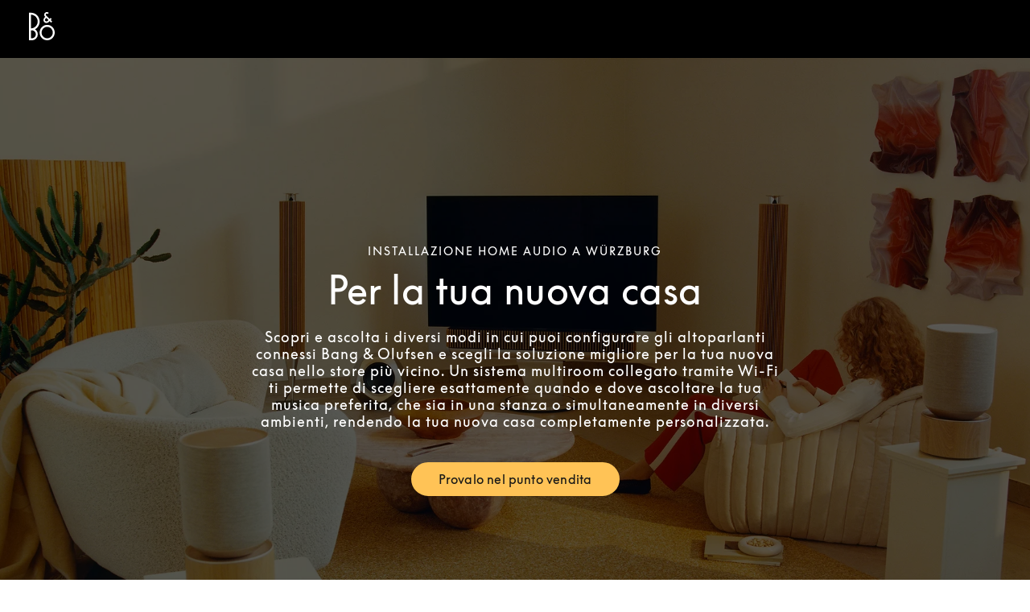

--- FILE ---
content_type: text/html; charset=utf-8
request_url: https://stores.bang-olufsen.com/it/germania/wurzburg/nurnberger-str-111/installazione-home-audio
body_size: 13620
content:
<!doctype html><html lang="it"><head><link rel="stylesheet" type="text/css" href="https://cloud.typography.com/6462894/6213212/css/fonts.css" /><meta http-equiv="Content-Type" content="text/html; charset=utf-8"/><meta http-equiv="X-UA-Compatible" content="IE=edge"><link rel="dns-prefetch" href="//www.yext-pixel.com"><link rel="dns-prefetch" href="//a.cdnmktg.com"><link rel="dns-prefetch" href="//a.mktgcdn.com"><link rel="dns-prefetch" href="//dynl.mktgcdn.com"><link rel="dns-prefetch" href="//dynm.mktgcdn.com"><link rel="dns-prefetch" href="//www.google-analytics.com"><meta name="viewport" content="width=device-width, initial-scale=1, maximum-scale=5"><meta name="format-detection" content="telephone=no"><meta name="msapplication-square70x70logo" content="../../../../permanent-b0b701/assets/images/favicons/stores.bang-olufsen.com/windows-tile-70x70.d5ba4486.png"><meta name="msapplication-square150x150logo" content="../../../../permanent-b0b701/assets/images/favicons/stores.bang-olufsen.com/windows-tile-150x150.70c53781.png"><meta name="msapplication-square310x310logo" content="../../../../permanent-b0b701/assets/images/favicons/stores.bang-olufsen.com/windows-tile-310x310.bc2670e7.png"><meta name="msapplication-TileImage" content="../../../../permanent-b0b701/assets/images/favicons/stores.bang-olufsen.com/windows-tile-144x144.1c971224.png"><link rel="apple-touch-icon-precomposed" sizes="152x152" href="../../../../permanent-b0b701/assets/images/favicons/stores.bang-olufsen.com/apple-touch-icon-152x152-precomposed.d4258551.png"><link rel="apple-touch-icon-precomposed" sizes="120x120" href="../../../../permanent-b0b701/assets/images/favicons/stores.bang-olufsen.com/apple-touch-icon-120x120-precomposed.ab5debac.png"><link rel="apple-touch-icon-precomposed" sizes="76x76" href="../../../../permanent-b0b701/assets/images/favicons/stores.bang-olufsen.com/apple-touch-icon-76x76-precomposed.343dca75.png"><link rel="apple-touch-icon-precomposed" sizes="60x60" href="../../../../permanent-b0b701/assets/images/favicons/stores.bang-olufsen.com/apple-touch-icon-60x60-precomposed.290bb275.png"><link rel="apple-touch-icon-precomposed" sizes="144x144" href="../../../../permanent-b0b701/assets/images/favicons/stores.bang-olufsen.com/apple-touch-icon-144x144-precomposed.bfff5bcc.png"><link rel="apple-touch-icon-precomposed" sizes="114x114" href="../../../../permanent-b0b701/assets/images/favicons/stores.bang-olufsen.com/apple-touch-icon-114x114-precomposed.6a6f8483.png"><link rel="apple-touch-icon-precomposed" sizes="72x72" href="../../../../permanent-b0b701/assets/images/favicons/stores.bang-olufsen.com/apple-touch-icon-72x72-precomposed.1b5436d5.png"><link rel="apple-touch-icon" sizes="57x57" href="../../../../permanent-b0b701/assets/images/favicons/stores.bang-olufsen.com/apple-touch-icon.3a4c060a.png"><meta name="mobile-web-app-capable" value="yes"><link rel="icon" sizes="192x192" href="../../../../permanent-b0b701/assets/images/favicons/stores.bang-olufsen.com/homescreen-192x192.20f53586.png"><link rel="shortcut icon" href="../../../../permanent-b0b701/assets/images/favicons/stores.bang-olufsen.com/favicon.e1958f6a.ico"><link rel="icon" type="image/png" sizes="64x64" href="../../../../permanent-b0b701/assets/images/favicons/stores.bang-olufsen.com/favicon.62e2459c.png"><meta name="description" content="Prova i diversi prodotti Bang & Olufsen per trovare la migliore soluzione audio per casa tua."><meta name="keywords" content="location"><meta property="og:title" content="Installazione Home Audio a Würzburg"><meta property="og:description" content="Prova i diversi prodotti Bang & Olufsen per trovare la migliore soluzione audio per casa tua."><meta property="og:image" content="https://dynl.mktgcdn.com/p/bywvh9shjNJg9OVsvT1So5hp6_iP9WscLyusjH42wSw/94x94.png"><meta property="og:type" content="website"><meta property="og:url" content="https://stores.bang-olufsen.com/en/germany/wurzburg/nurnberger-str-111/audio-installation"><meta name="twitter:card" content="summary"><link rel="canonical" href="https://stores.bang-olufsen.com/en/germany/wurzburg/nurnberger-str-111/audio-installation"><link rel="alternate" href="https://stores.bang-olufsen.com/da/tyskland/wurzburg/nurnberger-str-111/hjemme-lyd-installation" hreflang="da"><link rel="alternate" href="https://stores.bang-olufsen.com/de/deutschland/wurzburg/nurnberger-str-111/home-audio-installation" hreflang="de"><link rel="alternate" href="https://stores.bang-olufsen.com/en/germany/wurzburg/nurnberger-str-111/audio-installation" hreflang="en"><link rel="alternate" href="https://stores.bang-olufsen.com/en_us/germany/wurzburg/nurnberger-str-111/home-audio-installation" hreflang="en_US"><link rel="alternate" href="https://stores.bang-olufsen.com/es/alemania/wurzburg/nurnberger-str-111/instalacion-audio-hogar" hreflang="es"><link rel="alternate" href="https://stores.bang-olufsen.com/fr/allemagne/wurzburg/nurnberger-str-111/systeme-audio-domestique" hreflang="fr"><link rel="alternate" href="https://stores.bang-olufsen.com/it/germania/wurzburg/nurnberger-str-111/installazione-home-audio" hreflang="it"><link rel="alternate" href="https://stores.bang-olufsen.com/ja/トイツ/wurzburg/nurnberger-str-111/home-audio-installation" hreflang="ja"><link rel="alternate" href="https://stores.bang-olufsen.com/ko/독일/wurzburg/nurnberger-str-111/home-audio-installation" hreflang="ko"><link rel="alternate" href="https://stores.bang-olufsen.com/nl/duitsland/wurzburg/nurnberger-str-111/home-audio-installatie" hreflang="nl"><link rel="alternate" href="https://stores.bang-olufsen.com/no/tyskland/wurzburg/nurnberger-str-111/installasjon-av-hjemmelyd" hreflang="no"><link rel="alternate" href="https://stores.bang-olufsen.com/ru/германия/wurzburg/nurnberger-str-111/domashnyaya-audio-ustanovka" hreflang="ru"><link rel="alternate" href="https://stores.bang-olufsen.com/sv/tyskland/wurzburg/nurnberger-str-111/installation-av-ljud-i-hemmet" hreflang="sv"><link rel="alternate" href="https://stores.bang-olufsen.com/zh_hans/德国/wurzburg/nurnberger-str-111/home-audio-installation" hreflang="zh_Hans"><link rel="alternate" href="https://stores.bang-olufsen.com/zh_hant/德國/wurzburg/nurnberger-str-111/home-audio-installation" hreflang="zh_Hant"><title>Installazione Home Audio a Würzburg</title><script type="text/javascript">window.Yext = (function(Yext){Yext.BaseUrl = "../../../../"; return Yext})(window.Yext || {});</script><script type="text/javascript">window.Yext = (function(Yext){Yext.IsStaging = false; return Yext})(window.Yext || {});</script><script type="text/javascript">window.Yext = (function(Yext){Yext["locale"] = "it"; return Yext;})(window.Yext || {});</script><script id="monitoring-data" type="text/data">{"isStaging":false,"siteDomain":"stores.bang-olufsen.com","siteId":1361,"soyTemplateName":"intent.layout"}</script><script>var dataLayer = window.dataLayer = window.dataLayer || []; window.gtag = function () {dataLayer.push(arguments);}; gtag('consent', 'default', {'ad_storage': 'denied', 'analytics_storage': 'denied', wait_for_update: 500,}); gtag('set', 'ads_data_redaction', true);</script><script id="CookieConsent" src="https://policy.app.cookieinformation.com/uc.js" data-culture="IT" type="text/javascript"></script><script>(function(w, d, s, l, i) {w[l] = w[l] || []; w[l].push({'gtm.start': new Date().getTime(), event: 'gtm.js',}); var f = d.getElementsByTagName(s)[0], j = d.createElement(s), dl = l != 'dataLayer' ? '&l=' + l : ''; j.async = true; j.src = 'https://www.googletagmanager.com/gtm.js?id=' + i + dl; f.parentNode.insertBefore(j, f);})(window, document, 'script', 'dataLayer', 'GTM-5ZFDPC');</script><meta name="geo.position" content="49.7990988;9.99399"><meta name="geo.placename" content="Würzburg,"><meta name="geo.region" content="Germania-"><link rel="stylesheet" type="text/css" href="../../../../permanent-b0b701/stores.bang-olufsen.com/entity/main.dea29a1e.css" data-webpack-inline><script src="../../../../permanent-b0b701/stores.bang-olufsen.com/entity/main.47ad22f7.js" async defer data-webpack-inline></script><link id="page-url" itemprop="url" href="https://stores.bang-olufsen.com/it/germania/wurzburg/nurnberger-str-111/installazione-home-audio"><link rel="preload" href="https://www.google-analytics.com/analytics.js" as="script"><script>window.ga = window.ga || function() {(ga.q=ga.q||[]).push(arguments)}; ga.l=+new Date;</script><script type="text/javascript" id="BypassPagespeed-4903703f-js">!function(e){var t={};function n(r){if(t[r])return t[r].exports;var o=t[r]={i:r,l:!1,exports:{}};return e[r].call(o.exports,o,o.exports,n),o.l=!0,o.exports}n.m=e,n.c=t,n.d=function(e,t,r){n.o(e,t)||Object.defineProperty(e,t,{enumerable:!0,get:r})},n.r=function(e){"undefined"!=typeof Symbol&&Symbol.toStringTag&&Object.defineProperty(e,Symbol.toStringTag,{value:"Module"}),Object.defineProperty(e,"__esModule",{value:!0})},n.t=function(e,t){if(1&t&&(e=n(e)),8&t)return e;if(4&t&&"object"==typeof e&&e&&e.__esModule)return e;var r=Object.create(null);if(n.r(r),Object.defineProperty(r,"default",{enumerable:!0,value:e}),2&t&&"string"!=typeof e)for(var o in e)n.d(r,o,function(t){return e[t]}.bind(null,o));return r},n.n=function(e){var t=e&&e.__esModule?function(){return e.default}:function(){return e};return n.d(t,"a",t),t},n.o=function(e,t){return Object.prototype.hasOwnProperty.call(e,t)},n.p="permanent-b0b701/",n(n.s=355)}({138:function(e,t,n){"use strict";n.d(t,"a",function(){return r});var r=function(e){var t=document.getElementsByTagName("script")[0],n=document.createElement("script");n.async=1,n.src=e,t.parentNode.insertBefore(n,t)}},355:function(e,t,n){"use strict";n.r(t);var r=n(56),o=n(138);r.b.fromWindow().isGooglePageSpeed()||Object(o.a)("https://www.google-analytics.com/analytics.js")},56:function(e,t,n){"use strict";function r(e){"complete"===document.readyState||"loaded"===document.readyState||"interactive"===document.readyState?e.bind(this)():document.addEventListener("DOMContentLoaded",e.bind(this))}n.d(t,"a",function(){return r}),n.d(t,"b",function(){return o});var o=function(){function e(e){this.userAgent=e}return e.fromWindow=function(){return new this(window.navigator.userAgent)},e.prototype.isGooglePageSpeed=function(){return this.userAgent.indexOf("Google Page Speed Insights")>-1},e}()}});</script><script>(function () {ga('create', {'name': 'yext', 'trackingId': '', 'cookieDomain': 'auto'});})();</script><script>(function () {ga('yext.send', {"hitType":"pageview"});})();</script><script>(function(w,d,y){w['YextAnalyticsObject']=y; w[y]=w[y]||function(){(w[y].q=w[y].q||[]).push(arguments)}; w[y]('create',2103552,1361,false);})(window, document, 'ya');</script><script>ya('set',{"ids":48490508,"pageSetId":"Intent"});ya('pageview');</script><script>ga('yext.send', 'event', 'Geo', 'StateList Directory (count = 1)', 'Würzburg, ');</script><script>(function(w,d,s,l,i){w[l]=w[l]||[];w[l].push({'gtm.start': new Date().getTime(),event:'gtm.js'});var f=d.getElementsByTagName(s)[0], j=d.createElement(s),dl=l!='dataLayer'?'&l='+l:'';j.async=true;j.src= 'https://www.googletagmanager.com/gtm.js?id='+i+dl;f.parentNode.insertBefore(j,f);})(window,document,'script','dataLayer','GTM-5ZFDPC');</script></head><body class="Text"><noscript><iframe src="https://www.googletagmanager.com/ns.html?id=GTM-5ZFDPC" height="0" width="0" style="display:none;visibility:hidden"></iframe></noscript><main id="main" class="Main Main--intent" itemscope itemtype="https://schema.org/ElectronicsStore" itemid="https://stores.bang-olufsen.com/#48490508" itemref="page-url"><div class="Main-content"><link itemprop="image" href="//dynl.mktgcdn.com/p/bywvh9shjNJg9OVsvT1So5hp6_iP9WscLyusjH42wSw/94x94.png"><div class="IntentHeader" data-ya-scope="header"><div class="IntentHeader-container"><div class="IntentHeader-logoWrapper"><a class="IntentHeader-logoLink" href="https://www.bang-olufsen.com/it" data-ya-track="logo"target="_blank" rel="noopener noreferrer"><span class="sr-only">Bang &amp; Olufsen - Exist to Create</span><svg width="32px" height="35px" viewBox="0 0 32 35" version="1.1" xmlns="http://www.w3.org/2000/svg" xmlns:xlink="http://www.w3.org/1999/xlink"><g stroke="none" stroke-width="1" fill="none" fill-rule="evenodd"><g transform="translate(-40.000000, -50.000000)" fill="currentColor" fill-rule="nonzero"><g transform="translate(40.000000, 50.000000)"><path d="M22.6341463,35 C25.1358196,35 27.4878052,34.0071257 29.2566931,32.204188 C31.0256971,30.4012503 32,28.0041478 32,25.4544864 C32,22.904825 31.0256971,20.5078407 29.2566931,18.7049029 C27.4876892,16.9019652 25.1358196,15.9090909 22.6341463,15.9090909 C20.1324731,15.9090909 17.7804875,16.9019652 16.0114836,18.7049029 C14.2424797,20.5078407 13.2682927,22.9048249 13.2682927,25.4544864 C13.2682927,28.0041478 14.2424797,30.4012503 16.0114836,32.204188 C17.7804875,34.0071257 20.1324731,35 22.6341463,35 Z M15.6768604,25.4544864 C15.6768604,23.5605568 16.4006018,21.7799534 17.7146296,20.4407194 C19.0286573,19.1014854 20.7758632,18.3638609 22.6341464,18.3638609 C24.4924295,18.3638609 26.2395194,19.1014854 27.5535472,20.4407194 C28.8675749,21.7799534 29.5913163,23.5605568 29.5913163,25.4544864 C29.5913163,29.3642981 26.470254,32.5451118 22.6341464,32.5451118 C20.7758632,32.5451118 19.0286574,31.8076055 17.7146296,30.4683715 C16.4006019,29.1291375 15.6768604,27.3484159 15.6768604,25.4544864 Z"></path><path d="M9.97596723,23.9787474 C10.5983463,25.0823098 10.9272629,26.3403097 10.9272629,27.6166867 C10.9272629,29.588798 10.1644712,31.4429902 8.77930049,32.8375218 C7.39412978,34.2320534 5.55238394,35 3.59351057,35 L0.0387304888,35 L0,35 L0,34.9610078 L0,0.834446772 L0,0.795454545 L0.0387304888,0.795454545 L2.40468352,0.797339366 C5.30642779,0.797339366 8.03452844,1.93506417 10.0864252,4.0008275 C12.1383219,6.06659083 13.2682927,8.81312778 13.2682927,11.7344819 C13.2682927,15.7836654 11.0674415,19.4746153 7.52073517,21.3840563 C8.53463146,22.0329058 9.38330887,22.9279599 9.97596723,23.9787474 Z M8.36765741,17.7377531 C9.96040483,16.134242 10.8376328,14.0021566 10.8376328,11.7344819 C10.8376328,9.46680712 9.96040483,7.33472167 8.36765741,5.73121058 C6.78403683,4.136888 4.6813575,3.25561657 2.44341399,3.24548566 L2.44341399,20.223478 C4.6813575,20.2133471 6.78403683,19.3320757 8.36765741,17.7377531 Z M2.44341399,32.5529139 L3.59351054,32.5529139 C6.29703897,32.5529139 8.49660301,30.3384854 8.49660301,27.6166867 C8.49660301,26.2982547 7.98655408,25.0586318 7.0605327,24.1262346 C6.13439431,23.1939553 4.90309244,22.6804594 3.59351054,22.6804594 C3.59327651,22.6804594 2.64326799,22.6749228 2.44341399,22.6737448 L2.44341399,32.5529139 Z"></path><path d="M24.6168183,1.00004221 L24.5895425,1.02674378 L24.0457823,1.55939372 L23.2582958,2.33097652 C23.2582958,2.33097652 23.2303176,2.35848372 23.2302005,2.35848372 L23.2029247,2.33028596 C23.0871489,2.2111648 22.7604245,1.93390602 22.2273171,1.93390602 C21.8802236,1.93390602 21.5026937,2.0930795 21.2418761,2.34950648 C21.064993,2.52341186 20.8541616,2.82668165 20.8541616,3.28394574 C20.8541616,3.71347244 21.0130168,3.98578226 21.2719614,4.24370543 C21.7498149,4.71972968 25.6256721,8.53770645 25.6256721,8.53770645 L26.9340914,7.25131309 L26.9616013,7.22438135 L26.9889942,7.25142819 L28.3178997,8.56475326 L28.3451755,8.59180009 L28.3176656,8.61861673 L27.0094803,9.89821959 L28.8506559,11.7084007 L28.8780488,11.7353325 L28.850773,11.7622642 L27.5288913,13.0709856 L27.5013814,13.0981475 L27.4738714,13.0711007 L25.6322276,11.2604592 C25.3270429,11.5521046 25.0113225,11.8625101 24.4510563,12.4133447 C23.8273417,13.0265597 22.9090952,13.4366357 21.9945947,13.5102952 C21.2286479,13.571985 20.0996869,13.433298 19.0715177,12.4224371 C18.3385828,11.7018404 17.9512195,10.8088346 17.9512195,9.83998258 C17.9512195,8.83867435 18.3769797,7.79811943 19.0622697,7.1243656 L19.8024625,6.40204257 L20.2440263,5.97136494 C20.2208477,5.94846145 20.1939231,5.92256554 20.1599747,5.89022444 C19.781157,5.53147986 18.8940494,4.6911866 18.8940494,3.27715524 C18.8940494,2.45631267 19.2309583,1.63328334 19.8181491,1.01903254 C20.4465463,0.36185209 21.3021638,0 22.2273171,0 C23.4397443,0 24.2189193,0.600784933 24.5754949,0.958838953 L24.6168183,1.00004221 Z M24.2490047,9.8916593 L21.6276005,7.34108554 L20.455209,8.49385602 C20.1152564,8.82797072 19.9123853,9.31400803 19.9123853,9.79383033 C19.9123853,10.2683584 20.1000381,10.7037548 20.455209,11.0529467 C21.2669277,11.8510008 22.3865235,11.714961 23.0583513,11.0618088 C23.6173297,10.5183401 24.128078,10.0120465 24.2490047,9.8916593 Z"></path></g></g></g></svg></a></div></div></div><div class="IntentHero" style="background-image: linear-gradient(0deg, #0009, #0009), url(//dynl.mktgcdn.com/p/QjBBmFOAAVarvOgmQQdCbbd7Pa0opeEJ_EN7xGUA33A/1900x1069.jpg)" data-ya-scope="hero"><div class="IntentHero-container"><div class="IntentHero-wrapper"><h1 class="IntentHero-title" itemprop="name">Installazione Home Audio a Würzburg</h1><div class="IntentHero-subtitle">Per la tua nuova casa</div><div class="IntentHero-description"><p>Scopri e ascolta i diversi modi in cui puoi configurare gli altoparlanti connessi Bang &amp; Olufsen e scegli la soluzione migliore per la tua nuova casa nello store più vicino. Un sistema multiroom collegato tramite Wi-Fi ti permette di scegliere esattamente quando e dove ascoltare la tua musica preferita, che sia in una stanza o simultaneamente in diversi ambienti, rendendo la tua nuova casa completamente personalizzata.</p>
</div><div class="IntentHero-ctas"><a class="IntentHero-cta Button--secondary" href="https://www.google.com/maps/place/?q=place_id:[[googlePlaceId]]"target="_blank" rel="noopener noreferrer" data-ya-track="cta#">Provalo nel punto vendita</a></div></div></div></div><div class="IntentCore" data-ya-scope="core"><div class="IntentCore-container l-container"><div class="IntentCore-infoWrapper IntentCore-wrapper"><div class="IntentCore-titleWrapper"><h2 class="IntentCore-title">Bang &amp; Olufsen (Closed) Beck GmbH &amp; Co. KG</h2></div><div class="IntentCore-info"><div class="IntentCore-contactWrapper IntentCore-row"><h3 class="IntentCore-heading l-hidden-xs">Informazioni di contatto</h3><div class="IntentCore-address"><span class="coordinates" itemprop="geo" itemscope itemtype="http://schema.org/GeoCoordinates"><meta itemprop="latitude" content="49.7990988"><meta itemprop="longitude" content="9.99399"></span><address class="c-address" itemscope itemtype="http://schema.org/PostalAddress" itemprop="address" data-country="DE"><meta itemprop="addressLocality" content="Würzburg" /><meta itemprop="streetAddress" content="Nürnberger Str. 111" /><div class=c-AddressRow><span class="c-address-street-1">Nürnberger Str. 111</span> </div><div class=c-AddressRow><span class="c-address-postal-code" itemprop="postalCode">97076</span> <span class="c-address-city">Würzburg</span> </div><div class=c-AddressRow><abbr title="Germania" aria-label="Germania" class="c-address-country-name c-address-country-de" itemprop="addressCountry">DE</abbr></div></address></div><div class="IntentCore-phone" itemprop="telephone"><a class="IntentCore-phoneLink" href="tel:+49 931 299780" data-ya-track="telephone">+49 931 299780</a></div><div class="IntentCore-links"><div class="IntentCore-link IntentCore-link--directions"><div class="c-get-directions"><div class="c-get-directions-button-wrapper"><a class="c-get-directions-button " href='http://maps.google.com/?q=N%C3%BCrnberger+Str.+111%2C+W%C3%BCrzburg%2C++97076+DE&output=classic'target="_blank" rel="noopener noreferrer"data-ga-category="Get Directions"data-ya-track="directions">Come raggiungerci</a></div></div></div><div class="IntentCore-link"><a class="IntentCore-email Link--normal" href="mailto:axel.ziegler@wuerzburg.expert.de" data-ya-track="email">Inviaci un’email</a></div><div class="IntentCore-link"><a class="IntentCore-cta Link--normal" href="https://www.bang-olufsen.com/it/find-store/DEOU000249"target="_blank" rel="noopener noreferrer"data-ya-track="cta">Prenota una dimostrazione</a></div></div></div><div class="IntentCore-hoursWrapper IntentCore-row"><div class="IntentCore-hours"><h2 class="IntentCore-heading l-hidden-xs">Orario di apertura</h2><div class="c-location-hours-collapse"><button class="c-hours-toggle collapsed" data-toggle="collapse" data-target="#c-hours-collapse"data-ya-track="hours"aria-expanded="false"><span class="c-location-hours-today js-location-hours" data-days='[{"day":"MONDAY","intervals":[],"isClosed":true},{"day":"TUESDAY","intervals":[],"isClosed":true},{"day":"WEDNESDAY","intervals":[],"isClosed":true},{"day":"THURSDAY","intervals":[],"isClosed":true},{"day":"FRIDAY","intervals":[],"isClosed":true},{"day":"SATURDAY","intervals":[],"isClosed":true},{"day":"SUNDAY","intervals":[],"isClosed":true}]' data-showOpenToday=""data-disableTodayFirst=""><span class="c-location-hours-today-details-row js-day-of-week-row" data-day-of-week-start-index="0" data-day-of-week-end-index="0" itemprop="openingHours" content="Mo Chiuso"><span class="c-location-hours-today-day-status">Chiuso oggi  </span> <span class="c-location-hours-today-day-hours"></span></span><span class="c-location-hours-today-details-row js-day-of-week-row" data-day-of-week-start-index="1" data-day-of-week-end-index="1" itemprop="openingHours" content="Tu Chiuso"><span class="c-location-hours-today-day-status">Chiuso oggi  </span> <span class="c-location-hours-today-day-hours"></span></span><span class="c-location-hours-today-details-row js-day-of-week-row" data-day-of-week-start-index="2" data-day-of-week-end-index="2" itemprop="openingHours" content="We Chiuso"><span class="c-location-hours-today-day-status">Chiuso oggi  </span> <span class="c-location-hours-today-day-hours"></span></span><span class="c-location-hours-today-details-row js-day-of-week-row" data-day-of-week-start-index="3" data-day-of-week-end-index="3" itemprop="openingHours" content="Th Chiuso"><span class="c-location-hours-today-day-status">Chiuso oggi  </span> <span class="c-location-hours-today-day-hours"></span></span><span class="c-location-hours-today-details-row js-day-of-week-row" data-day-of-week-start-index="4" data-day-of-week-end-index="4" itemprop="openingHours" content="Fr Chiuso"><span class="c-location-hours-today-day-status">Chiuso oggi  </span> <span class="c-location-hours-today-day-hours"></span></span><span class="c-location-hours-today-details-row js-day-of-week-row" data-day-of-week-start-index="5" data-day-of-week-end-index="5" itemprop="openingHours" content="Sa Chiuso"><span class="c-location-hours-today-day-status">Chiuso oggi  </span> <span class="c-location-hours-today-day-hours"></span></span><span class="c-location-hours-today-details-row js-day-of-week-row" data-day-of-week-start-index="6" data-day-of-week-end-index="6" itemprop="openingHours" content="Su Chiuso"><span class="c-location-hours-today-day-status">Chiuso oggi  </span> <span class="c-location-hours-today-day-hours"></span></span></span></button><div id="c-hours-collapse" class="c-hours-collapse collapse"><div class="c-location-hours-details-wrapper js-location-hours" data-days='[{"day":"MONDAY","intervals":[],"isClosed":true},{"day":"TUESDAY","intervals":[],"isClosed":true},{"day":"WEDNESDAY","intervals":[],"isClosed":true},{"day":"THURSDAY","intervals":[],"isClosed":true},{"day":"FRIDAY","intervals":[],"isClosed":true},{"day":"SATURDAY","intervals":[],"isClosed":true},{"day":"SUNDAY","intervals":[],"isClosed":true}]' data-showOpenToday=""data-disableTodayFirst=""><table class="c-location-hours-details"><thead class = "sr-only"><tr><th>Giorno della settimana</th><th>Ore</th></tr></thead><tbody><tr class="c-location-hours-details-row"><td class="c-location-hours-details-row-day">Lun.</td><td class="c-location-hours-details-row-intervals">Chiuso</td></tr><tr class="c-location-hours-details-row"><td class="c-location-hours-details-row-day">Mar.</td><td class="c-location-hours-details-row-intervals">Chiuso</td></tr><tr class="c-location-hours-details-row"><td class="c-location-hours-details-row-day">Mer.</td><td class="c-location-hours-details-row-intervals">Chiuso</td></tr><tr class="c-location-hours-details-row"><td class="c-location-hours-details-row-day">Gio.</td><td class="c-location-hours-details-row-intervals">Chiuso</td></tr><tr class="c-location-hours-details-row"><td class="c-location-hours-details-row-day">Ven.</td><td class="c-location-hours-details-row-intervals">Chiuso</td></tr><tr class="c-location-hours-details-row"><td class="c-location-hours-details-row-day">Sab.</td><td class="c-location-hours-details-row-intervals">Chiuso</td></tr><tr class="c-location-hours-details-row"><td class="c-location-hours-details-row-day">Dom.</td><td class="c-location-hours-details-row-intervals">Chiuso</td></tr></tbody></table></div></div></div></div></div></div></div><div class="IntentCore-imgWrapper IntentCore-wrapper"><img class="IntentCore-image" data-object-fit="cover" src="//dynl.mktgcdn.com/p/0K0tRgetDLYlk_xUU3eUpm037rqCVHVVhxEj2d3MzVI/600x400.jpg" alt="Bang & Olufsen (Closed) Würzburg"></div></div></div><div class="Event" data-ya-scope="event"><div class="Event-container l-container"><div class="Event-imageWrapper"><span class="sr-only">Immagine evento</span><img class="IntentCore-image" data-object-fit="cover" src="//dynl.mktgcdn.com/p/8vedX0tzSPfrCIAUTJN59cCsHbh8vpnQzQ1QxX5y_5Q/1112x1557.jpg" alt=""></div><div class="Event-info"><h2 class="Event-title Heading--redesignFlag">Un soggiorno con un’Installazione Home Audio con due altoparlanti multiroom Beosound Balance</h2><div class="Event-desc">Trova la soluzione perfetta per la tua casa con gli altoparlanti connessi Bang &amp; Olufsen. Influenzati dal design scandinavo e con un patrimonio di quasi 100 anni, i nostri altoparlanti connessi sono pensati per adattarsi a qualsiasi ambiente, sia come dispositivi principali che come aggiunta a sistemi esistenti. Con un’ampia gamma di colori e di opzioni di posizionamento, tra cui la collocazione a pavimento, a parete o a scaffale, gli altoparlanti Bang &amp; Olufsen sono realizzati per integrarsi con qualsiasi tipo di arredamento.</div><div class="Event-ctaWrapper"><a class="Event-cta Button--primary" href="https://www.bang-olufsen.com/it/find-store/DEOU000249" data-ya-track="cta"target="_blank" rel="noopener noreferrer">Prenota una dimostrazione</a></div></div></div></div><div class="Featured" data-ya-scope="featured"><div class="Featured-container"><h2 class="Featured-title Heading--redesignFlag">Installazione Home Audio a Würzburg</h2><h2 class="Featured-desc">Scopri i vari colori e allestimenti nel nostro store Würzburg.</h2><div class="Featured-carouselWrapper"><ul class="Featured-carousel js-featured-carousel"><li class="Featured-item"><div class="Featured-imageWrapper"><img class="Featured-image" data-object-fit="cover" src="//dynl.mktgcdn.com/p/rxS-bEBC66xWe5O3q54hzT_9TMoLf6orK8ZyL8oMM6M/1880x940.jpg" alt="Altoparlante Beosound Level"></div><span class="Featured-subTitle Heading--redesignBrow">Altoparlante Beosound Level</span></li><li class="Featured-item"><div class="Featured-imageWrapper"><img class="Featured-image" data-object-fit="cover" src="//dynl.mktgcdn.com/p/YQF4QajJoyNcHhcZx5MMMuikMK9GIqZ6UNnYHCiiVZU/1880x940.jpg" alt="Altoparlante Portatile Beolit 20"></div><span class="Featured-subTitle Heading--redesignBrow">Altoparlante Portatile Beolit 20</span></li><li class="Featured-item"><div class="Featured-imageWrapper"><img class="Featured-image" data-object-fit="cover" src="//dynl.mktgcdn.com/p/GAhvsoTOOR74UITbRBPv5ruXprvcgsT6TjfPxCRJ21Y/1880x940.jpg" alt="Abbinamento dell’altoparlante Beosound Balance"></div><span class="Featured-subTitle Heading--redesignBrow">Abbinamento dell’altoparlante Beosound Balance</span></li></ul></div></div></div><div class="TextModule" data-ya-scope="textmodule"><div class="TextModule-container l-container"><h2 class="TextModule-title Heading--redesignFlag">Altoparlanti Multiroom per la tua casa a Würzburg</h2><div class="TextModule-desc">Collega tutta la casa con gli altoparlanti wireless Bang & Olufsen. Porta la musica con te da una stanza all’altra, scegli una colonna sonora diversa o riprendi da dove l’avevi lasciata quando passi da un ambiente all’altro: i nostri altoparlanti multiroom rendono possibile tutto ciò. Controlla tutto con grande semplicità, grazie all’intuitiva app Bang & Olufsen.</div><div class="TextModule-ctaWrapper"><a class="TextModule-cta Button--secondary" href="https://www.bang-olufsen.com/it/story/connected-speakers"target="_blank" rel="noopener noreferrer" data-ya-track="cta">Ulteriori informazioni</a></div></div></div><div class="Event" data-ya-scope="event"><div class="Event-container l-container"><div class="Event-imageWrapper"><span class="sr-only">Immagine evento</span><img class="IntentCore-image" data-object-fit="cover" src="//dynl.mktgcdn.com/p/YTS0yyIAu2WsYzSSU7-jM9nmKmQoO3JtVJeGDjr-q9s/900x1260.jpg" alt=""></div><div class="Event-info"><h2 class="Event-title Heading--redesignFlag">Esplora e personalizza i prodotti Bang &amp; Olufsen, grazie alla nostra Experience App</h2><div class="Event-desc">Esplora i diversi prodotti Bang &amp; Olufsen che possono trasformare la tua casa, grazie alla nostra Experience App. Utilizza il tuo telefono per posizionare virtualmente un prodotto nella tua stanza e personalizzalo scegliendo colori e stili diversi. Salva le immagini per condividerle con parenti e amici o portale nel tuo store Bang &amp; Olufsen di fiducia per ricevere ulteriore assistenza dai nostri esperti.</div><div class="Event-ctaWrapper"><a class="Event-cta Button--primary" href="https://www.bang-olufsen.com/it/story/apps" data-ya-track="cta"target="_blank" rel="noopener noreferrer">Scarica l’app</a></div></div></div></div><div class="Promo Promo--intent" data-ya-scope="promo"><img class="Promo-icon" src="../../../../permanent-b0b701/assets/images/icons/in-store.1d87cb4e.svg" alt=""><h2 class="Promo-title Heading--redesignFlag">Visita il nostro store a Würzburg per vedere ed ascoltare</h2><div class="Promo-desc">I nostri esperti di Bang &amp; Olufsen Beck GmbH &amp; Co. KG saranno lieti di rispondere a qualsiasi domanda sulla scelta del sistema audio più adatto alle tue esigenze. Prenota una consulenza senza impegno, per vedere e ascoltare i nostri altoparlanti in azione.</div><div class="Promo-ctaWrapper"><a class="Promo-cta Button--primary" href="https://www.bang-olufsen.com/it/find-store/DEOU000249" data-ya-track="cta"target="_blank" rel="noopener noreferrer">Prenota un appuntamento</a></div></div><div class="IntentProducts" data-ya-scope="products"><div class="IntentProducts-container l-container"><h2 class="IntentProducts-title Heading--redesignFlag">Esplora più prodotti e servizi</h2><div class="IntentProducts-carouselWrapper"><ul class="IntentProducts-carousel js-intent-products-carousel"><li class="IntentProducts-item"><a class="IntentProducts-link" href="../../../../it/germania/wurzburg/nurnberger-str-111/idee-regalo" data-ya-track="cta#"><div class="IntentProducts-imageWrapper"><img class="IntentProducts-image" data-object-fit="cover" src="//dynl.mktgcdn.com/p/kufEJuS1AfsUQuVeJDSzUy5SvLPz_xitOY6V5_kZPxs/1200x628.png" alt=""></div><div class="IntentProducts-ctaWrapper"><span class="IntentProducts-subTitle Heading--redesignBrow">Idee regalo</span></div></a></li></ul></div></div></div></div></main><div class="Main-breadcrumbsWrapper"><div class="l-container-no-padding Main-breadcrumbs" role="navigation"><nav class="c-bread-crumbs" data-ya-scope="breadcrumbs"><ol class="c-bread-crumbs-list"><li class="c-bread-crumbs-item"><span class="c-bread-crumbs-name"aria-current="page">All Stores</span></li></ol></nav></div></div><footer class="Footer" data-ya-scope="footer"><div class="l-container-no-padding Footer-wrapper"><div class="Footer-logoWrapper"><a href="https://www.bang-olufsen.com/it"><img data-src="../../../../permanent-b0b701/assets/images/logo_new.504c8de9.svg" class="Footer-logo" alt="Sito Ufficiale Bang &amp; Olufsen"></a></div><div class="Footer-colWrapper"><div class="Footer-col"><div class="Footer-localeSelector"><ul class="Footer-localeList js-localeList"><li class="Footer-locale Footer-locale--selectedLocale Text--list js-currentLocale" data-ya-track="language">Italiano</li><li class="Footer-locale Text--list"><a href="../../../../en/germany/wurzburg/nurnberger-str-111/audio-installation" data-ya-track="language_English">English</a></li><li class="Footer-locale Text--list"><a href="../../../../de/deutschland/wurzburg/nurnberger-str-111/home-audio-installation" data-ya-track="language_Deutsch">Deutsch</a></li><li class="Footer-locale Text--list"><a href="../../../../nl/duitsland/wurzburg/nurnberger-str-111/home-audio-installatie" data-ya-track="language_Nederlands">Nederlands</a></li><li class="Footer-locale Text--list"><a href="../../../../zh_hant/德國/wurzburg/nurnberger-str-111/home-audio-installation" data-ya-track="language_中文 (繁體)">中文 (繁體)</a></li><li class="Footer-locale Text--list"><a href="../../../../zh_hans/德国/wurzburg/nurnberger-str-111/home-audio-installation" data-ya-track="language_中文 (简体)">中文 (简体)</a></li><li class="Footer-locale Text--list"><a href="../../../../da/tyskland/wurzburg/nurnberger-str-111/hjemme-lyd-installation" data-ya-track="language_Dansk">Dansk</a></li><li class="Footer-locale Text--list"><a href="../../../../ru/германия/wurzburg/nurnberger-str-111/domashnyaya-audio-ustanovka" data-ya-track="language_Русский">Русский</a></li><li class="Footer-locale Text--list"><a href="../../../../ko/독일/wurzburg/nurnberger-str-111/home-audio-installation" data-ya-track="language_한국어">한국어</a></li><li class="Footer-locale Text--list"><a href="../../../../fr/allemagne/wurzburg/nurnberger-str-111/systeme-audio-domestique" data-ya-track="language_Français">Français</a></li><li class="Footer-locale Text--list"><a href="../../../../es/alemania/wurzburg/nurnberger-str-111/instalacion-audio-hogar" data-ya-track="language_Español">Español</a></li><li class="Footer-locale Text--list"><a href="../../../../ja/トイツ/wurzburg/nurnberger-str-111/home-audio-installation" data-ya-track="language_日本語">日本語</a></li></ul></div></div><div class="Footer-col"><h2 class="Heading--sub Footer-groupHeading">B&amp;O CATEGORIE</h2><a class="Text--list Footer-link" href="https://www.bang-olufsen.com/it/cuffie" data-ya-track="link#" target="_blank" rel="noopener noreferrer">Cuffie</a><a class="Text--list Footer-link" href="https://www.bang-olufsen.com/it/altoparlanti" data-ya-track="link#" target="_blank" rel="noopener noreferrer">Altoparlanti</a><a class="Text--list Footer-link" href="https://www.bang-olufsen.com/it/televisori" data-ya-track="link#" target="_blank" rel="noopener noreferrer">Televisori</a><a class="Text--list Footer-link" href="https://www.bang-olufsen.com/it/accessori" data-ya-track="link#" target="_blank" rel="noopener noreferrer">Accessori</a></div><div class="Footer-col"><h2 class="Heading--sub Footer-groupHeading">B&amp;O INFORMATIVE</h2><a class="Text--list Footer-link" href="https://corporate.bang-olufsen.com/it/legal/privacy-policy?_ga=2.159208573.615388563.1594020892-1670992916.1591794095" data-ya-track="link#" target="_blank" rel="noopener noreferrer">Informative sulla privacy</a><a class="Text--list Footer-link" href="https://corporate.bang-olufsen.com/it/legal/cookie-policy?_ga=2.159208573.615388563.1594020892-1670992916.1591794095" data-ya-track="link#" target="_blank" rel="noopener noreferrer">Cookie Policy</a><a class="Text--list Footer-link" href="https://corporate.bang-olufsen.com/it/legal/accessibility?_ga=2.159208573.615388563.1594020892-1670992916.1591794095" data-ya-track="link#" target="_blank" rel="noopener noreferrer">Accessibility</a><a class="Text--list Footer-link" href="https://corporate.bang-olufsen.com/en/legal" data-ya-track="link#" target="_blank" rel="noopener noreferrer">Termini e condizioni</a></div><div class="Footer-col"><h2 class="Heading--sub Footer-groupHeading">B&amp;O AZIENDA</h2><a class="Text--list Footer-link" href="https://corporate.bang-olufsen.com/en/press?_ga=2.127163210.615388563.1594020892-1670992916.1591794095" data-ya-track="link#" target="_blank" rel="noopener noreferrer">Stampa</a><a class="Text--list Footer-link" href="https://corporate.bang-olufsen.com/it" data-ya-track="link#" target="_blank" rel="noopener noreferrer">Corporate</a><a class="Text--list Footer-link" href="https://investor.bang-olufsen.com/?_ga=2.161636347.615388563.1594020892-1670992916.1591794095" data-ya-track="link#" target="_blank" rel="noopener noreferrer">Investitori</a><a class="Text--list Footer-link" href="https://bang-olufsen.zendesk.com/hc/en-us" data-ya-track="link#" target="_blank" rel="noopener noreferrer">Supporto clienti</a></div><div class="Footer-col"><div class="Footer-socialRow"><a href="https://www.facebook.com/bangolufsen/" class="Footer-socialLink Social-link" data-ya-track="social_Facebook" target="_blank" rel="noopener noreferrer"><span class="sr-only">Facebook</span><svg width="32px" height="32px" viewBox="0 0 32 32" version="1.1" xmlns="http://www.w3.org/2000/svg" xmlns:xlink="http://www.w3.org/1999/xlink"><g id="Styles" stroke="none" stroke-width="1" fill="none" fill-rule="evenodd"><g id="*Guides/Styles" transform="translate(-205.000000, -4760.000000)"><g id="Icons" transform="translate(100.000000, 4668.000000)"><g id="Elements/Icons/Social/Facebook" transform="translate(105.000000, 92.000000)"><g id="📐-Spacers/▫️Spacer"><rect id="Padding" x="0" y="0" width="32" height="32"></rect></g><g id="Group" stroke-width="1" fill-rule="evenodd"><circle class="background-black" id="Oval-2" stroke="#000000" stroke-width="1.4" fill="#000" fill-rule="nonzero" cx="16" cy="16" r="15.3"></circle><circle class="background-white" id="Oval-2" stroke="#000000" stroke-width="1.4" fill="transparent" fill-rule="nonzero" cx="16" cy="16" r="15.3"></circle><path d="M19.2778442,16.4504753 L17.1331475,16.4504753 C17.1331475,19.8345461 17.1331475,24 17.1331475,24 L13.9551308,24 C13.9551308,24 13.9551308,19.8749263 13.9551308,16.4504753 L12.4444444,16.4504753 L12.4444444,13.7822353 L13.9551308,13.7822353 L13.9551308,12.056375 C13.9551308,10.8203212 14.5498473,8.88888889 17.1623523,8.88888889 L19.5173238,8.897804 L19.5173238,11.4879056 C19.5173238,11.4879056 18.086287,11.4879056 17.8080446,11.4879056 C17.5298022,11.4879056 17.1342095,11.6253032 17.1342095,12.2147493 L17.1342095,13.7827598 L19.5555556,13.7827598 L19.2778442,16.4504753 Z" id="Path" fill="currentColor" fill-rule="nonzero"></path></g></g></g></g></g></svg></a><a href="https://www.instagram.com/bangolufsen/?hl=en" class="Footer-socialLink Social-link" data-ya-track="social_Instagram" target="_blank" rel="noopener noreferrer"><span class="sr-only">Instagram</span><svg width="32px" height="32px" viewBox="0 0 32 32" version="1.1" xmlns="http://www.w3.org/2000/svg" xmlns:xlink="http://www.w3.org/1999/xlink"><g id="Styles" stroke="none" stroke-width="1" fill="none" fill-rule="evenodd"><g id="*Guides/Styles" transform="translate(-100.000000, -4760.000000)"><g id="Icons" transform="translate(100.000000, 4668.000000)"><g id="Elements/Icons/Social/Instagram" transform="translate(0.000000, 92.000000)"><g id="📐-Spacers/▫️Spacer"><rect id="Padding" x="0" y="0" width="32" height="32"></rect></g><g id="Group" stroke-width="1" fill-rule="evenodd"><circle class="background-black" id="Oval-2" stroke="#000000" stroke-width="1.4" fill="#000" fill-rule="nonzero" cx="16" cy="16" r="15.3"></circle><circle class="background-white" id="Oval-2" stroke="#000000" stroke-width="1.4" fill="transparent" fill-rule="nonzero" cx="16" cy="16" r="15.3"></circle><g id="glyph-logo_May2016" transform="translate(8.888889, 8.888889)" fill="currentColor"><path d="M7.10888183,0.00448677249 C5.17821517,0.00448677249 4.93612698,0.012670194 4.17789065,0.0472663139 C3.42123457,0.0817777778 2.90446561,0.201961199 2.45228924,0.377707231 C1.98481834,0.55935097 1.5883739,0.802426808 1.19314286,1.19762963 C0.797940035,1.59286067 0.554864198,1.98930511 0.373220459,2.45677601 C0.197474427,2.90895238 0.0772910053,3.42572134 0.0427795414,4.18237743 C0.00818342152,4.94061376 0,5.18270194 0,7.11336861 C0,9.04400705 0.00818342152,9.28609524 0.0427795414,10.0443316 C0.0772910053,10.8009877 0.197474427,11.3177566 0.373220459,11.769933 C0.554864198,12.2374039 0.797940035,12.6338483 1.19314286,13.0290794 C1.5883739,13.4242822 1.98481834,13.667358 2.45228924,13.84903 C2.90446561,14.0247478 3.42123457,14.1449312 4.17789065,14.1794427 C4.93612698,14.2140388 5.17821517,14.2222222 7.10888183,14.2222222 C9.03952028,14.2222222 9.28160847,14.2140388 10.0398448,14.1794427 C10.7965009,14.1449312 11.3132698,14.0247478 11.7654462,13.84903 C12.2329171,13.667358 12.6293616,13.4242822 13.0245926,13.0290794 C13.4197954,12.6338483 13.6628713,12.2374039 13.8445432,11.769933 C14.020261,11.3177566 14.1404444,10.8009877 14.1749559,10.0443316 C14.209552,9.28609524 14.2177354,9.04400705 14.2177354,7.11336861 C14.2177354,5.18270194 14.209552,4.94061376 14.1749559,4.18237743 C14.1404444,3.42572134 14.020261,2.90895238 13.8445432,2.45677601 C13.6628713,1.98930511 13.4197954,1.59286067 13.0245926,1.19762963 C12.6293616,0.802426808 12.2329171,0.55935097 11.7654462,0.377707231 C11.3132698,0.201961199 10.7965009,0.0817777778 10.0398448,0.0472663139 C9.28160847,0.012670194 9.03952028,0.00448677249 7.10888183,0.00448677249 Z M7.10888183,1.28536155 C9.00701235,1.28536155 9.23185891,1.29261376 9.98146032,1.32681481 C10.6745679,1.35841975 11.0509771,1.47422928 11.3014744,1.57158377 C11.6332981,1.70054321 11.8701093,1.85458907 12.1188571,2.10336508 C12.3676332,2.35211287 12.521679,2.58892416 12.6506384,2.9207478 C12.7479929,3.17124515 12.8638025,3.54765432 12.8954074,4.2407619 C12.9296085,4.99036332 12.9368607,5.21520988 12.9368607,7.11336861 C12.9368607,9.01149912 12.9296085,9.23634568 12.8954074,9.98594709 C12.8638025,10.6790547 12.7479929,11.0554638 12.6506384,11.3059612 C12.521679,11.6377848 12.3676332,11.8745961 12.1188571,12.1233439 C11.8701093,12.3721199 11.6332981,12.5261658 11.3014744,12.6551252 C11.0509771,12.7524797 10.6745679,12.8682892 9.98146032,12.8998942 C9.23197178,12.9340952 9.00715344,12.9413474 7.10888183,12.9413474 C5.21058201,12.9413474 4.98579189,12.9340952 4.23627513,12.8998942 C3.54316755,12.8682892 3.16675838,12.7524797 2.91626102,12.6551252 C2.58443739,12.5261658 2.3476261,12.3721199 2.09887831,12.1233439 C1.85013051,11.8745961 1.69605644,11.6377848 1.567097,11.3059612 C1.4697425,11.0554638 1.35393298,10.6790547 1.32232804,9.98594709 C1.28812698,9.23634568 1.28087478,9.01149912 1.28087478,7.11336861 C1.28087478,5.21520988 1.28812698,4.99036332 1.32232804,4.2407619 C1.35393298,3.54765432 1.4697425,3.17124515 1.567097,2.9207478 C1.69605644,2.58892416 1.85010229,2.35211287 2.09887831,2.10336508 C2.3476261,1.85458907 2.58443739,1.70054321 2.91626102,1.57158377 C3.16675838,1.47422928 3.54316755,1.35841975 4.23627513,1.32681481 C4.98587654,1.29261376 5.2107231,1.28536155 7.10888183,1.28536155 L7.10888183,1.28536155 Z" id="Fill-1"></path><path d="M7.10888183,9.48297707 C5.8001552,9.48297707 4.73924515,8.42206702 4.73924515,7.11336861 C4.73924515,5.80464198 5.8001552,4.74373192 7.10888183,4.74373192 C8.41758025,4.74373192 9.4784903,5.80464198 9.4784903,7.11336861 C9.4784903,8.42206702 8.41758025,9.48297707 7.10888183,9.48297707 Z M7.10888183,3.46285714 C5.09274074,3.46285714 3.45837037,5.09722751 3.45837037,7.11336861 C3.45837037,9.12948148 5.09274074,10.7638519 7.10888183,10.7638519 C9.12499471,10.7638519 10.7593651,9.12948148 10.7593651,7.11336861 C10.7593651,5.09722751 9.12499471,3.46285714 7.10888183,3.46285714 L7.10888183,3.46285714 Z" id="Fill-4"></path><path d="M11.7566702,3.31863139 C11.7566702,3.78977072 11.3747302,4.17168254 10.9035908,4.17168254 C10.4324797,4.17168254 10.0505397,3.78977072 10.0505397,3.31863139 C10.0505397,2.84749206 10.4324797,2.46555203 10.9035908,2.46555203 C11.3747302,2.46555203 11.7566702,2.84749206 11.7566702,3.31863139" id="Fill-5"></path></g></g></g></g></g></g></svg></a><a href="https://twitter.com/BangOlufsen?ref_src=twsrc%5Egoogle%7Ctwcamp%5Eserp%7Ctwgr%5Eauthor" class="Footer-socialLink Social-link" data-ya-track="social_Twitter" target="_blank" rel="noopener noreferrer"><span class="sr-only">Twitter</span><svg width="32px" height="32px" viewBox="0 0 32 32" version="1.1" xmlns="http://www.w3.org/2000/svg" xmlns:xlink="http://www.w3.org/1999/xlink"><g id="Styles" stroke="none" stroke-width="1" fill="none" fill-rule="evenodd"><g id="*Guides/Styles" transform="translate(-520.000000, -4760.000000)"><g id="Icons" transform="translate(100.000000, 4668.000000)"><g id="Elements/Icons/Social/Twitter" transform="translate(420.000000, 92.000000)"><g id="📐-Spacers/▫️Spacer"><rect id="Padding" x="0" y="0" width="32" height="32"></rect></g><circle class="background-black" id="Oval-2" stroke="#000000" stroke-width="1.4" fill="#000" fill-rule="nonzero" cx="16" cy="16" r="15.3"></circle><circle class="background-white" id="Oval-2" stroke="#000000" stroke-width="1.4" fill="transparent" fill-rule="nonzero" cx="16" cy="16" r="15.3"></circle><path fill="currentColor" d="M22.3602282,13.2349366 L22.3702054,13.6599456 C22.3702054,17.9999494 19.0688983,23 13.031148,23 C11.1780172,23 9.45316499,22.4566771 8,21.5249689 C8.25666661,21.5549586 8.51826701,21.5716256 8.78326624,21.5716256 C10.3214568,21.5716256 11.7363027,21.0466145 12.859507,20.1666069 C11.4230072,20.1399616 10.2114334,19.1899416 9.7931578,17.8866246 C9.99478526,17.9249478 10.1981121,17.9433144 10.4114162,17.9433144 C10.7113905,17.9433144 11.0013328,17.9049912 11.2763093,17.8299897 C9.77479314,17.526639 8.6432563,16.2016659 8.6432563,14.6116652 L8.6432563,14.5699977 C9.08652973,14.8166586 9.59147551,14.9633174 10.1297518,14.981684 C9.24983811,14.3933492 8.66989875,13.388339 8.66989875,12.2499926 C8.66989875,11.6483352 8.83156254,11.0850009 9.11317219,10.6000127 C10.731345,12.5866774 13.1510938,13.8933387 15.8791496,14.0300192 C15.8224659,13.7899922 15.7941788,13.5383422 15.7941788,13.281703 C15.7941788,11.470042 17.264009,10 19.0771761,10 C20.0204067,10 20.8736779,10.3983088 21.4735717,11.0366447 C22.2201634,10.8882863 22.9234475,10.6149801 23.5583712,10.2399722 C23.3133812,11.006655 22.7934696,11.64998 22.1151834,12.0566223 C22.7768043,11.9782764 23.411728,11.7999283 24,11.5399448 C23.5600706,12.1965924 23.0017851,12.7749489 22.3602282,13.2349366 Z" id="Path" fill-rule="nonzero"></path></g></g></g></g></svg></a><a href="https://www.youtube.com/user/bangolufsen" class="Footer-socialLink Social-link" data-ya-track="social_YouTube" target="_blank" rel="noopener noreferrer"><span class="sr-only">YouTube</span><svg width="32px" height="32px" viewBox="0 0 32 32" version="1.1" xmlns="http://www.w3.org/2000/svg" xmlns:xlink="http://www.w3.org/1999/xlink"><g id="Styles" stroke="none" stroke-width="1" fill="none" fill-rule="evenodd"><g id="*Guides/Styles" transform="translate(-625.000000, -4760.000000)"><g id="Icons" transform="translate(100.000000, 4668.000000)"><g id="Elements/Icons/Social/YouTube" transform="translate(525.000000, 92.000000)"><g id="📐-Spacers/▫️Spacer"><rect id="Padding" x="0" y="0" width="32" height="32"></rect></g><circle class="background-black" id="Oval-2" stroke="#000000" stroke-width="1.4" fill="#000" fill-rule="nonzero" cx="16" cy="16" r="15.3"></circle><circle class="background-white" id="Oval-2" stroke="#000000" stroke-width="1.4" fill="transparent" fill-rule="nonzero" cx="16" cy="16" r="15.3"></circle><path fill="currentColor" d="M14.3636364,18.8214435 L14.3636364,14.1785565 L18.5454545,16.5000887 L14.3636364,18.8214435 Z M23.6656364,12.7176855 C23.4816364,12.0415403 22.9394545,11.5091048 22.2510909,11.3284032 C21.0033636,11 16,11 16,11 C16,11 10.9966364,11 9.74890909,11.3284032 C9.06054545,11.5091048 8.51836364,12.0415403 8.33436364,12.7176855 C8,13.943121 8,16.5 8,16.5 C8,16.5 8,19.0567903 8.33436364,20.2823145 C8.51836364,20.9584597 9.06054545,21.4908952 9.74890909,21.6716855 C10.9966364,22 16,22 16,22 C16,22 21.0033636,22 22.2510909,21.6716855 C22.9394545,21.4908952 23.4816364,20.9584597 23.6656364,20.2823145 C24,19.0567903 24,16.5 24,16.5 C24,16.5 24,13.943121 23.6656364,12.7176855 L23.6656364,12.7176855 Z" id="Fill-1" fill-rule="evenodd"></path></g></g></g></g></svg></a></div></div></div><p class="Footer-copyright Text--copyright">&copy; Bang & Olufsen <span class="c-copy-date">2015</span></p></div></footer><script>(function(w, d){var b = d.getElementsByTagName('body')[0]; var s = d.createElement("script"); var v = !("IntersectionObserver" in w) ? "8.17.0" : "10.19.0"; s.async = true;s.src = "https://cdn.jsdelivr.net/npm/vanilla-lazyload@" + v + "/dist/lazyload.min.js"; w.lazyLoadOptions = {'threshold': 200}; b.appendChild(s);}(window, document));</script></body></html>